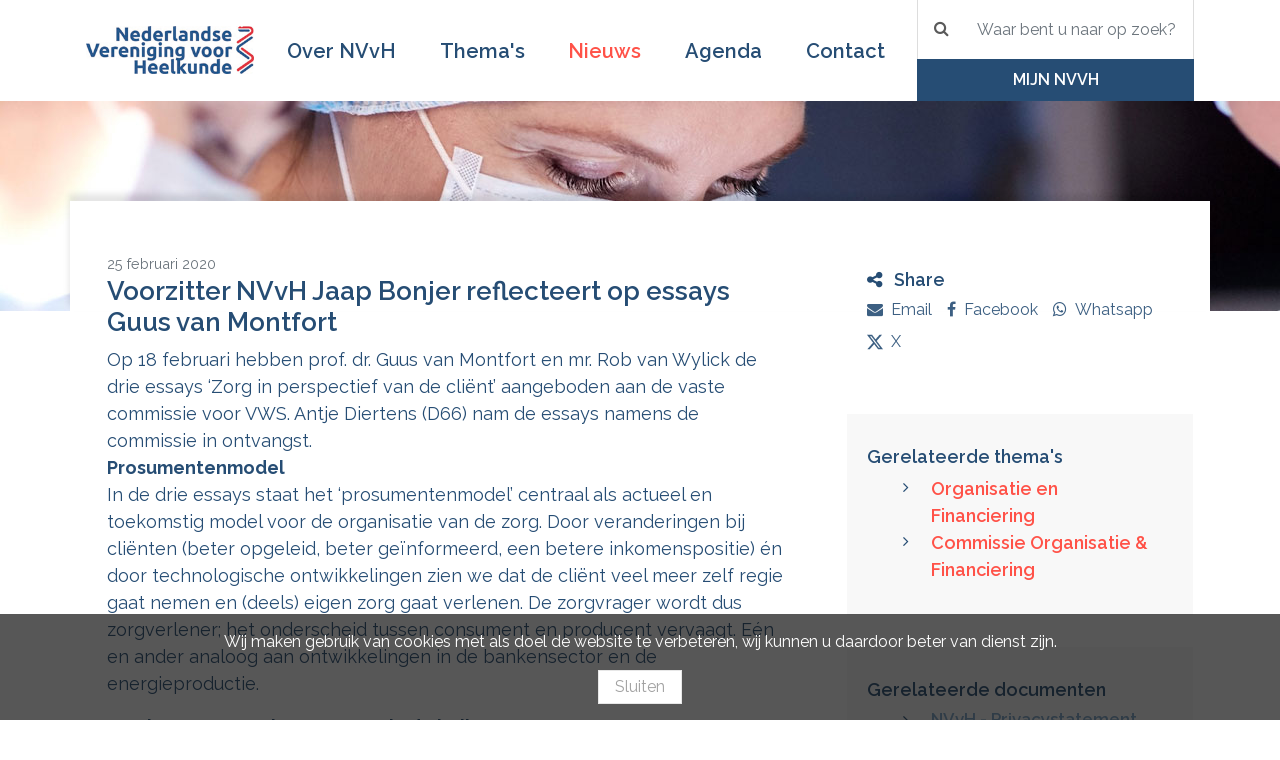

--- FILE ---
content_type: text/html; charset=utf-8
request_url: https://heelkunde.nl/nieuws/nieuwsbericht?newsitemid=15433728&title=Voorzitter%252bNVvH%252bJaap%252bBonjer%252breflecteert%252bop%252bessays%252bGuus%252bvan%252bMontfort
body_size: 10892
content:


<!DOCTYPE html>
<!--[if lt IE 7 ]><html class="ie ie6" lang="nl-NL"> <![endif]-->
<!--[if IE 7 ]><html class="ie ie7" lang="nl-NL"> <![endif]-->
<!--[if IE 8 ]><html class="ie ie8" lang="nl-NL"> <![endif]-->
<!--[if (gte IE 9)|!(IE)]><!-->
<html dir="ltr" lang="nl-NL">
<!--<![endif]-->
<head>
    <!-- -->
    <meta charset="utf-8">
    <meta name="viewport" content="width=device-width, initial-scale=1, shrink-to-fit=no">
    <meta http-equiv="X-UA-Compatible" content="IE=Edge" />

    <!-- Editor settings with title, description
    ================================================== -->
    <meta http-equiv="content-type" content="text/html; charset=utf-8" /><meta http-equiv="cache-control" content="no-cache" /><meta http-equiv="pragma" content="no-cache" /><meta name="robots" content="noarchive" /><meta name="googlebot" content="noarchive" /><meta name="author" content="Nederlandse Vereniging voor Heelkunde" /><meta name="description" content="NVvH" /><meta name="keywords" content="NVvH" /><title>Nieuwsbericht - NVvH</title><script type="text/javascript" src="https://ajax.googleapis.com/ajax/libs/jquery/1/jquery.min.js" integrity="sha256-VAvG3sHdS5LqTT+5A/aeq/bZGa/Uj04xKxY8KM/w9EE= sha384-UM1JrZIpBwVf5jj9dTKVvGiiZPZTLVoq4sfdvIe9SBumsvCuv6AHDNtEiIb5h1kU sha512-nhY06wKras39lb9lRO76J4397CH1XpRSLfLJSftTeo3+q2vP7PaebILH9TqH+GRpnOhfAGjuYMVmVTOZJ+682w==" crossorigin="anonymous"></script>

    <!-- CSS
    ================================================== -->
    <link href="/Content/font-awesome.min.css" rel="stylesheet">
    
    <link href="https://fonts.googleapis.com/css?family=Noto+Serif:i|Raleway:400,600,700&display=swap" rel="stylesheet">


    
    <link href="/Content/Css/screen.min.css?v=250920201145" media="screen, projection" rel="stylesheet" type="text/css" />

    <!-- Favicons
    ================================================== -->
    <link rel="shortcut icon" href="/favicon.ico" />
    

    <!-- Specific page styles 
    ================================================= -->
    
    

</head>
<body class=" is-visitor">
    

<header class="c-header">
    <div class="container px-0 px-sm-3 c-navigation-wrapper">
        <div class="row no-gutters">
            <div class="col col-lg-2 col-xxl-2 mr-auto">
                <a class="c-logo" href="/">
                    <img src="/Content/Img/logo.png" title="NVvH" alt="NVvH">
                </a>
            </div>
            <div class="col-12 col-xl-7 col-xxl-7 order-last order-xl-2 align-self-center c-navigation__menu">
                
<ul class="menu">
    
    <li class="inactive extra-inactive-class level-0">
        
        <a href="#" class="menu__dropdown"><i class="fa fa-angle-right"></i></a>
        <a href="/over-nvvh" class="menu__link">Over NVvH</a>
        
<ul class="menu__submenu">
    
    <li class="menu__back"><a href="#">terug</a></li>
    
    <li class="inactive extra-inactive-class level-1">
        
        <a href="#" class="menu__dropdown"><i class="fa fa-angle-right"></i></a>
        <a href="/over-nvvh/bestuur-en-organisatie" class="menu__link">Bestuur en Organisatie</a>
        
<ul class="menu__submenu">
    
    <li class="menu__back"><a href="#">terug</a></li>
    
    <li class="inactive extra-inactive-class level-2">
        
        <a href="/over-nvvh/bestuur-en-organisatie/subverenigingen" class="menu__link">Subverenigingen</a>
        
    </li>
    
    <li class="inactive extra-inactive-class level-2">
        
        <a href="/over-nvvh/bestuur-en-organisatie/algemeen-bestuur" class="menu__link">Algemeen bestuur</a>
        
    </li>
    
    <li class="inactive extra-inactive-class level-2">
        
        <a href="/over-nvvh/bestuur-en-organisatie/dagelijks-bestuur" class="menu__link">Dagelijks bestuur</a>
        
    </li>
    
    <li class="inactive extra-inactive-class level-2">
        
        <a href="/over-nvvh/bestuur-en-organisatie/bureau" class="menu__link">Bureau</a>
        
    </li>
    
</ul>

    </li>
    
    <li class="inactive extra-inactive-class level-1">
        
        <a href="/over-nvvh/statuten-en-reglementen" class="menu__link">Statuten en Reglementen</a>
        
    </li>
    
    <li class="inactive extra-inactive-class level-1">
        
        <a href="/over-nvvh/lid-worden" class="menu__link">Lid worden</a>
        
    </li>
    
</ul>

    </li>
    
    <li class="inactive extra-inactive-class level-0 c-navigation__mega">
        <a href="#" class="menu__dropdown"><i class="fa fa-angle-right"></i></a>
        <a href="/themas" class="menu__link">Thema's</a>
        
<ul class="menu__submenu main-level-0">
    <li class="menu__back"><a href="#">terug</a></li>

    <li class="sub-level-0 ">
        
        <a href="#" class="menu__dropdown"><i class="fa fa-angle-right"></i></a>
        
        <a href="/themas/thema?dossierid=269385728&title=Chirurg%252b2.0" class="menu__link has-children">Chirurg 2.0</a>
        
<ul class="menu__submenu main-level-1">
    <li class="menu__back"><a href="#">terug</a></li>

    <li class="sub-level-1 ">
        
        <a href="/themas/thema?dossierid=269385729&title=Arbeidsmarkt" class="menu__link ">Arbeidsmarkt</a>
        
    </li>

    <li class="sub-level-1 ">
        
        <a href="/themas/thema?dossierid=269680640&title=Duurzame%252binzetbaarheid" class="menu__link ">Duurzame inzetbaarheid</a>
        
    </li>

    <li class="sub-level-1 ">
        
        <a href="/themas/thema?dossierid=269680641&title=Gedrag%252b%252526%252bCultuur" class="menu__link ">Gedrag & Cultuur</a>
        
    </li>

</ul>
    </li>

    <li class="sub-level-0 ">
        
        <a href="#" class="menu__dropdown"><i class="fa fa-angle-right"></i></a>
        
        <a href="/themas/thema?dossierid=48267265&title=Groene%252bOK" class="menu__link has-children">Groene OK</a>
        
<ul class="menu__submenu main-level-1">
    <li class="menu__back"><a href="#">terug</a></li>

    <li class="sub-level-1 ">
        
        <a href="/themas/thema?dossierid=254869505&title=Groene%252bbibliotheek" class="menu__link ">Groene bibliotheek</a>
        
    </li>

</ul>
    </li>

    <li class="sub-level-0 ">
        
        <a href="#" class="menu__dropdown"><i class="fa fa-angle-right"></i></a>
        
        <a href="/themas/thema?dossierid=688145&title=Kwaliteit" class="menu__link has-children">Kwaliteit</a>
        
<ul class="menu__submenu main-level-1">
    <li class="menu__back"><a href="#">terug</a></li>

    <li class="sub-level-1 ">
        
        <a href="/themas/thema?dossierid=5537792&title=Certificering" class="menu__link ">Certificering</a>
        
    </li>

    <li class="sub-level-1 ">
        
        <a href="/themas/thema?dossierid=688146&title=Kwaliteitsvisitaties" class="menu__link ">Kwaliteitsvisitaties</a>
        
    </li>

    <li class="sub-level-1 ">
        
        <a href="/themas/thema?dossierid=688148&title=Normering" class="menu__link ">Normering</a>
        
    </li>

    <li class="sub-level-1 ">
        
        <a href="/themas/thema?dossierid=688150&title=Pati%2525c3%2525abntveiligheid" class="menu__link ">Patiëntveiligheid</a>
        
    </li>

    <li class="sub-level-1 ">
        
        <a href="/themas/thema?dossierid=56164352&title=Prehabilitatie" class="menu__link ">Prehabilitatie</a>
        
    </li>

    <li class="sub-level-1 ">
        
        <a href="/themas/thema?dossierid=688149&title=Richtlijnen" class="menu__link ">Richtlijnen</a>
        
    </li>

    <li class="sub-level-1 ">
        
        <a href="/themas/thema?dossierid=30244864&title=SKMS%252bprojecten" class="menu__link ">SKMS projecten</a>
        
    </li>

    <li class="sub-level-1 ">
        
        <a href="#" class="menu__dropdown"><i class="fa fa-angle-right"></i></a>
        
        <a href="/themas/thema?dossierid=688147&title=Uitkomsten%252bvan%252bZorg" class="menu__link has-children">Uitkomsten van Zorg</a>
        
<ul class="menu__submenu main-level-2">
    <li class="menu__back"><a href="#">terug</a></li>

    <li class="sub-level-2 ">
        
        <a href="/themas/thema?dossierid=49250304&title=Audit" class="menu__link ">Audit</a>
        
    </li>

</ul>
    </li>

</ul>
    </li>

    <li class="sub-level-0 ">
        
        <a href="#" class="menu__dropdown"><i class="fa fa-angle-right"></i></a>
        
        <a href="/themas/thema?dossierid=688144&title=Organisatie%252ben%252bFinanciering" class="menu__link has-children">Organisatie en Financiering</a>
        
<ul class="menu__submenu main-level-1">
    <li class="menu__back"><a href="#">terug</a></li>

    <li class="sub-level-1 ">
        
        <a href="/themas/thema?dossierid=15171584&title=Bekostiging" class="menu__link ">Bekostiging</a>
        
    </li>

    <li class="sub-level-1 ">
        
        <a href="/themas/thema?dossierid=15892480&title=Commissie%252bOrganisatie%252b%252526%252bFinanciering" class="menu__link ">Commissie Organisatie & Financiering</a>
        
    </li>

    <li class="sub-level-1 ">
        
        <a href="/themas/thema?dossierid=15171585&title=Normtijden" class="menu__link ">Normtijden</a>
        
    </li>

</ul>
    </li>

    <li class="sub-level-0 ">
        
        <a href="#" class="menu__dropdown"><i class="fa fa-angle-right"></i></a>
        
        <a href="/themas/thema?dossierid=688136&title=Opleiding%252bheelkunde" class="menu__link has-children">Opleiding heelkunde</a>
        
<ul class="menu__submenu main-level-1">
    <li class="menu__back"><a href="#">terug</a></li>

    <li class="sub-level-1 ">
        
        <a href="/themas/thema?dossierid=688139&title=Concilium" class="menu__link ">Concilium</a>
        
    </li>

    <li class="sub-level-1 ">
        
        <a href="/themas/cursorisch-onderwijs?dossierid=7372800&title=Cursorisch%252bonderwijs" class="menu__link ">Cursorisch onderwijs</a>
        
    </li>

    <li class="sub-level-1 ">
        
        <a href="/themas/thema?dossierid=688137&title=Erkenning%252bopleiding" class="menu__link ">Erkenning opleiding</a>
        
    </li>

    <li class="sub-level-1 ">
        
        <a href="/themas/thema?dossierid=688138&title=In%252bOpleiding%252bkomen" class="menu__link ">In Opleiding komen</a>
        
    </li>

    <li class="sub-level-1 ">
        
        <a href="/themas/thema?dossierid=32768000&title=SCHERP" class="menu__link ">SCHERP</a>
        
    </li>

</ul>
    </li>

    <li class="sub-level-0 ">
        
        <a href="#" class="menu__dropdown"><i class="fa fa-angle-right"></i></a>
        
        <a href="/themas/thema?dossierid=688140&title=Continue%252bProfessionele%252bEducatie" class="menu__link has-children">Continue Professionele Educatie</a>
        
<ul class="menu__submenu main-level-1">
    <li class="menu__back"><a href="#">terug</a></li>

    <li class="sub-level-1 ">
        
        <a href="/themas/thema?dossierid=688143&title=Accreditatie%252bbij-%252ben%252bnascholing" class="menu__link ">Accreditatie bij- en nascholing</a>
        
    </li>

    <li class="sub-level-1 ">
        
        <a href="#" class="menu__dropdown"><i class="fa fa-angle-right"></i></a>
        
        <a href="/themas/thema?dossierid=80150528&title=CPE%252bmenukaart" class="menu__link has-children">CPE menukaart</a>
        
<ul class="menu__submenu main-level-2">
    <li class="menu__back"><a href="#">terug</a></li>

    <li class="sub-level-2 ">
        
        <a href="/themas/thema?dossierid=32768001&title=Peer%252bto%252bpeer%252bwerkbezoek" class="menu__link ">Peer to peer werkbezoek</a>
        
    </li>

</ul>
    </li>

    <li class="sub-level-1 ">
        
        <a href="/themas/thema?dossierid=688141&title=Peer%252bsupport" class="menu__link ">Peer support</a>
        
    </li>

    <li class="sub-level-1 ">
        
        <a href="/themas/thema?dossierid=14647296&title=Vacatures" class="menu__link ">Vacatures</a>
        
    </li>

</ul>
    </li>

    <li class="sub-level-0 ">
        
        <a href="#" class="menu__dropdown"><i class="fa fa-angle-right"></i></a>
        
        <a href="/themas/thema?dossierid=688134&title=Wetenschap" class="menu__link has-children">Wetenschap</a>
        
<ul class="menu__submenu main-level-1">
    <li class="menu__back"><a href="#">terug</a></li>

    <li class="sub-level-1 ">
        
        <a href="/themas/thema?dossierid=227147776&title=Enquete%252bWetenschap%252bHoogleraren%252b2023" class="menu__link ">Enquete Wetenschap Hoogleraren 2023</a>
        
    </li>

    <li class="sub-level-1 ">
        
        <a href="/themas/thema?dossierid=688135&title=Zorgevaluatie" class="menu__link ">Zorgevaluatie</a>
        
    </li>

</ul>
    </li>

    <li class="sub-level-0 ">
        
        <a href="#" class="menu__dropdown"><i class="fa fa-angle-right"></i></a>
        
        <a href="/themas/thema?dossierid=10321920&title=Innovatie" class="menu__link has-children">Innovatie</a>
        
<ul class="menu__submenu main-level-1">
    <li class="menu__back"><a href="#">terug</a></li>

    <li class="sub-level-1 ">
        
        <a href="/themas/thema?dossierid=174358528&title=Innovatieprijs%252bHeelkunde" class="menu__link ">Innovatieprijs Heelkunde</a>
        
    </li>

    <li class="sub-level-1 ">
        
        <a href="/themas/thema?dossierid=48267264&title=Innovaties%252bin%252bbeeld" class="menu__link ">Innovaties in beeld</a>
        
    </li>

</ul>
    </li>

    <li class="sub-level-0 ">
        
        <a href="#" class="menu__dropdown"><i class="fa fa-angle-right"></i></a>
        
        <a href="/themas/thema?dossierid=688128&title=In%252bverbinding" class="menu__link has-children">In verbinding</a>
        
<ul class="menu__submenu main-level-1">
    <li class="menu__back"><a href="#">terug</a></li>

    <li class="sub-level-1 ">
        
        <a href="/themas/thema?dossierid=323190784&title=Archiefcommissie" class="menu__link ">Archiefcommissie</a>
        
    </li>

    <li class="sub-level-1 ">
        
        <a href="/themas/thema?dossierid=323190785&title=Historisch%252bGenootschap%252bHeelkunde" class="menu__link ">Historisch Genootschap Heelkunde</a>
        
    </li>

    <li class="sub-level-1 ">
        
        <a href="/themas/thema?dossierid=323190786&title=Netherlands%252bSociety%252bfor%252bInternational%252bSurgery%252b(NSIS)" class="menu__link ">Netherlands Society for International Surgery (NSIS)</a>
        
    </li>

    <li class="sub-level-1 ">
        
        <a href="/themas/thema?dossierid=53084160&title=NVvH%252bCongressen" class="menu__link ">NVvH Congressen</a>
        
    </li>

    <li class="sub-level-1 ">
        
        <a href="/themas/thema?dossierid=688130&title=Publicaties" class="menu__link ">Publicaties</a>
        
    </li>

    <li class="sub-level-1 ">
        
        <a href="/themas/thema?dossierid=688132&title=Tijdschrift%252b(NTvH)" class="menu__link ">Tijdschrift (NTvH)</a>
        
    </li>

</ul>
    </li>

</ul>
                
    </li>
    
    <li class="indirect extra-indirect-class level-0">
        
        <a href="/nieuws" class="menu__link">Nieuws</a>
        
    </li>
    
    <li class="inactive extra-inactive-class level-0">
        
        <a href="/agenda" class="menu__link">Agenda</a>
        
    </li>
    
    <li class="inactive extra-inactive-class level-0">
        
        <a href="/contact" class="menu__link">Contact</a>
        
    </li>
    
</ul>

            </div>
            <div class="col-5 col-md-8 col-lg-8 col-xl-3 col-xxl-5 order-3">
                <div class="row no-gutters h-100">
                    <div class="col-6 col-md-8 col-lg-8 col-xl-12 col-xxl-7">
                        
<div class="c-search">
    <form method="GET" action="/zoeken" class="js-validate">
        <div class="input-group">
            <div class="input-group-append">
                <button type="submit" class="btn c-btn">
                    <i class="fa fa-search"></i>
                </button>
            </div>
            <input type="text" name="query" class="form-control required noHtml" placeholder="Waar bent u naar op zoek?" />
        </div>
    </form>
</div>
                        <a href="/zoeken" id="js-searchbox__trigger" class="c-btn c-btn--primary-lighter c-btn--nav d-md-none">
                            <span class="search-trigger">Zoeken<i></i></span>
                        </a>
                    </div>
                    <div class="col-6 col-md-4 col-lg-4 col-xl-12 col-xxl-5">
                        
                        <a href="/ledennet" class="c-btn c-btn--primary c-btn--nav js-member-wso2">
                            Mijn NVvH
                        </a>
                        
                    </div>
                </div>
            </div>
            <div class="col-2 d-block d-sm-block d-md-none order-5 p-0 c-navigation-wrapper__btn">
                <a href="#" class="c-btn c-btn--nav js-menu-trigger">
                    <span class="bars">
                        <span></span>
                        <span></span>
                        <span></span>
                        <span></span>
                    </span>
                    <span class="bars-name">Menu</span>
                </a>
            </div>

        </div>
        <div id="js-searchbox" class="c-navigation__searchbox">
            
<div class="c-search">
    <form method="GET" action="/zoeken" class="js-validate">
        <div class="input-group">
            <div class="input-group-append">
                <button type="submit" class="btn c-btn">
                    <i class="fa fa-search"></i>
                </button>
            </div>
            <input type="text" name="query" class="form-control required noHtml" placeholder="Waar bent u naar op zoek?" />
        </div>
    </form>
</div>
        </div>
    </div>

</header>
<div id="js-login-section" class="c-login c-login--header">
    <div class="container">
        <div class="row">
            <div class="col-12">
                <a href="#" class="float-right js-member-section"><i class="fa fa-times"></i></a>
            </div>
            <div class="col-12 col-md-5">
                <div class="h4">NVvH voor leden</div>
                <p>Verkrijg hier toegang tot exclusieve NVvH ledencontent.</p>
                <ul class="l-list l-list--styled">
                    <li><a href="/inloggen/wachtwoord-vergeten" title="Wachtwoord vergeten" target="_self">Wachtwoord vergeten</a></li>
                    <li><a href="/over-nvvh/lid-worden" title="Lid worden" target="_self">Lid worden</a></li>
                </ul>
            </div>
            <div class="col-12 col-md-7 c-login__section">
                <div class="h4"><i class="fa fa-lock"></i><span>Inloggen</span></div>
                
                <form method="post" action="/WMS/Authentication/ProcessLoginCrmUser" name="logon_form" id="login-section-form" class="h-clearfix js-validate">
                    <div class="row">
                        <div class="col-12">
                            
<div class="c-login__state">
    
</div>
                        </div>
                        <div class="col-12 col-lg-5">
                            <div class="form-group">
                                <label for="login-section-username">Gebruikersnaam</label>
                                <input class="required noHtml form-control" id="login-section-username" name="username" placeholder="Gebruikersnaam" type="text" value="" />
                            </div>
                        </div>
                        <div class="col-12 col-lg-7">
                            <div class="form-group">
                                <label for="login-section-password">Wachtwoord</label>
                                <div class="input-group">
                                    <input class="required noHtml form-control" id="login-section-password" name="password" placeholder="Wachtwoord" type="password" />
                                    <div class="input-group-append">
                                        <button type="submit" class="c-btn c-btn--primary">
                                            Inloggen
                                        </button>
                                    </div>
                                </div>
                            </div>
                        </div>
                        <div class="col-12">
                            <div class="form-group">
                                <div class="custom-control custom-checkbox">
                                    <input class="custom-control-input" id="login-section-remember" name="remember" type="checkbox" value="true" /><input name="remember" type="hidden" value="false" />
                                    <label class="custom-control-label" for="login-section-remember">
                                        Ingelogd blijven
                                    </label>
                                </div>
                            </div>
                        </div>
                    </div>
                    <input id="login-section-currentUrl" name="currentUrl" type="hidden" value="https://heelkunde.nl/nieuws/nieuwsbericht?newsitemid=15433728&amp;title=Voorzitter%252bNVvH%252bJaap%252bBonjer%252breflecteert%252bop%252bessays%252bGuus%252bvan%252bMontfort" />
                    <input id="login-section-returnUrl" name="returnUrl" type="hidden" value="/nieuws/nieuwsbericht?newsitemid=15433728&amp;title=Voorzitter%252bNVvH%252bJaap%252bBonjer%252breflecteert%252bop%252bessays%252bGuus%252bvan%252bMontfort" />
                </form>
            </div>
        </div>
    </div>
</div>


    
    <img src="/Content/Img/vs-01.jpg" class="h-bg-image" />
    <div class="container h-row-divider">

        

        

    
<div class="row">
    
    <div class="col-12 col-lg-8">
        <div class="c-editor c-editor--indent c-editor--stronger">
            <article class="h-clearfix">
                <small class="text-muted">25 februari 2020</small>
                <h1 class="h2">Voorzitter NVvH Jaap Bonjer reflecteert op essays Guus van Montfort</h1>
                <div class="field field-label-hidden field-name-title field-type-ds">
<div class="field-items">
<div class="even field-item">Op 18 februari hebben prof. dr. Guus van Montfort en mr. Rob van Wylick de drie essays &lsquo;Zorg in perspectief van de cli&euml;nt&rsquo; aangeboden aan de vaste commissie voor VWS. Antje Diertens (D66) nam de essays namens de commissie in ontvangst.
<p><strong>Prosumentenmodel</strong><br />
In de drie essays staat het &lsquo;prosumentenmodel&rsquo; centraal als actueel en toekomstig model voor de organisatie van de zorg. Door veranderingen bij cli&euml;nten (beter opgeleid, beter ge&iuml;nformeerd, een betere inkomenspositie) &eacute;n door technologische ontwikkelingen zien we dat de cli&euml;nt veel meer zelf regie gaat nemen en (deels) eigen zorg gaat verlenen. De zorgvrager wordt dus zorgverlener; het onderscheid tussen consument en producent vervaagt. E&eacute;n en ander analoog aan ontwikkelingen in de bankensector en de energieproductie.</p>

<p><strong>Wachten op Google Maps voor in de buik</strong><br />
Namens de NVvH heeft Jaap Bonjer toegelicht dat de technologische ontwikkelingen binnen de medisch specialistische zorg en de chirurgie razendsnel gaan: &lsquo;<em>het is wachten op de Google Maps voor in de buik</em>&rsquo;. Wetenschappelijke onderbouwing van ons handelen blijft van belang. Op basis van uitkomsten van onderzoek kunnen we behandelingen blijvend verbeteren, waarbij essentieel wordt om deze data ook te ontsluiten voor overleg met pati&euml;nten in de spreekkamer. Een van de redenen waarom de NVvH de komende jaren inzet op Samen Beslissen.</p>

<p>Andere sprekers tijdens de bijenkomst die in Nieuwspoort plaats vond waren: Alexander Rinnooy Kan (lid Eerste Kamer D66), Ad Melkert (voorzitter NVZ) en Jan Smelik (co&ouml;rdinator NLZVE en lid kwaliteitsraad ZIN). Ook zij hebben benadrukt dat het belangrijk is om de pati&euml;nt als vertrekpunt te nemen wanneer nagedacht wordt over de organisatie van de zorg.</p>
</div>
</div>
</div>

            </article>
        </div>
        <div class="c-editor">
            <aside>
                
            </aside>
        </div>
        
        <div class="l-well">
            <div class="c-editor">
                
<div class="c-documents" >
    <ul>
        
        <li>
            <a href="https://assets.heelkunde.nl/491520/?k=[base64]&u=" class="c-documents__title">NVvH - Privacystatement</a>
            <div class="c-documents__extension">
                pdf
            </div>
            
        </li>
        
    </ul>
</div>

            </div>
        </div>
        
    </div>
    <div class="col-12 col-lg-4">
        
<aside>
    <div class="c-social__wrapper">
        <h6>
            <i class="fa fa-share-alt"></i>
            <span>Share</span>
        </h6>
        
<ul>
    <li><a href="mailto:?&subject=%0d%0a%0d%0aOp+18+februari+hebben+prof.+dr.+Guus+van+Montfort+en+mr.+Rob+van+Wylick+de+drie+essays+%26lsquo%3bZorg+in+perspectief+van+de+cli%26euml%3bnt%26rsquo%3b+aangeboden+aan+de+vaste+commissie+voor+VWS.+Antje+Diertens+(D66)+nam+de+essays+namens+de+commissie+in+ontvangst.%0d%0aProsumentenmodel%0d%0aIn+de+drie+essays+staat+het+%26lsquo%3bprosumentenmodel%26rsquo%3b+centraal+als+actueel+en+toekomstig+model+voor+de+organisatie+van+de+zorg.+Door+veranderingen+bij+cli%26euml%3bnten+(beter+opgeleid%2c+beter+ge%26iuml%3bnformeerd%2c+een+betere+inkomenspositie)+%26eacute%3bn+door+technologische+ontwikkelingen+zien+we+dat+de+cli%26euml%3bnt+veel+meer+zelf+regie+gaat+nemen+en+(deels)+eigen+zorg+gaat+verlenen.+De+zorgvrager+wordt+dus+zorgverlener%3b+het+onderscheid+tussen+consument+en+producent+vervaagt.+E%26eacute%3bn+en+ander+analoog+aan+ontwikkelingen+in+de+bankensector+en+de+energieproductie.%0d%0a%0d%0aWachten+op+Google+Maps+voor+in+de+buik%0d%0aNamens+de+NVvH+heeft+Jaap+Bonjer+toegelicht+dat+de+technologische+ontwikkelingen+binnen+de+medisch+specialistische+zorg+en+de+chirurgie+razendsnel+gaan%3a+%26lsquo%3bhet+is+wachten+op+de+Google+Maps+voor+in+de+buik%26rsquo%3b.+Wetenschappelijke+onderbouwing+van+ons+handelen+blijft+van+belang.+Op+basis+van+uitkomsten+van+onderzoek+kunnen+we+behandelingen+blijvend+verbeteren%2c+waarbij+essentieel+wordt+om+deze+data+ook+te+ontsluiten+voor+overleg+met+pati%26euml%3bnten+in+de+spreekkamer.+Een+van+de+redenen+waarom+de+NVvH+de+komende+jaren+inzet+op+Samen+Beslissen.%0d%0a%0d%0aAndere+sprekers+tijdens+de+bijenkomst+die+in+Nieuwspoort+plaats+vond+waren%3a+Alexander+Rinnooy+Kan+(lid+Eerste+Kamer+D66)%2c+Ad+Melkert+(voorzitter+NVZ)+en+Jan+Smelik+(co%26ouml%3brdinator+NLZVE+en+lid+kwaliteitsraad+ZIN).+Ook+zij+hebben+benadrukt+dat+het+belangrijk+is+om+de+pati%26euml%3bnt+als+vertrekpunt+te+nemen+wanneer+nagedacht+wordt+over+de+organisatie+van+de+zorg.%0d%0a%0d%0a%0d%0a%0d%0a%20https%3a%2f%2fheelkunde.nl%2fnieuws%2fnieuwsbericht%3fnewsitemid%3d15433728"><i class="fa fa-envelope"></i><span>Email</span></a></li>
    <li><a href="https://www.facebook.com/sharer/sharer.php?u=https%3a%2f%2fheelkunde.nl%2fnieuws%2fnieuwsbericht%3fnewsitemid%3d15433728" target="_blank" rel="noopener"><i class="fa fa-facebook"></i><span>Facebook</span></a></li>
    <li><a href="https://wa.me/?text=%0d%0a%0d%0aOp+18+februari+hebben+prof.+dr.+Guus+van+Montfort+en+mr.+Rob+van+Wylick+de+drie+essays+%26lsquo%3bZorg+in+perspectief+van+de+cli%26euml%3bnt%26rsquo%3b+aangeboden+aan+de+vaste+commissie+voor+VWS.+Antje+Diertens+(D66)+nam+de+essays+namens+de+commissie+in+ontvangst.%0d%0aProsumentenmodel%0d%0aIn+de+drie+essays+staat+het+%26lsquo%3bprosumentenmodel%26rsquo%3b+centraal+als+actueel+en+toekomstig+model+voor+de+organisatie+van+de+zorg.+Door+veranderingen+bij+cli%26euml%3bnten+(beter+opgeleid%2c+beter+ge%26iuml%3bnformeerd%2c+een+betere+inkomenspositie)+%26eacute%3bn+door+technologische+ontwikkelingen+zien+we+dat+de+cli%26euml%3bnt+veel+meer+zelf+regie+gaat+nemen+en+(deels)+eigen+zorg+gaat+verlenen.+De+zorgvrager+wordt+dus+zorgverlener%3b+het+onderscheid+tussen+consument+en+producent+vervaagt.+E%26eacute%3bn+en+ander+analoog+aan+ontwikkelingen+in+de+bankensector+en+de+energieproductie.%0d%0a%0d%0aWachten+op+Google+Maps+voor+in+de+buik%0d%0aNamens+de+NVvH+heeft+Jaap+Bonjer+toegelicht+dat+de+technologische+ontwikkelingen+binnen+de+medisch+specialistische+zorg+en+de+chirurgie+razendsnel+gaan%3a+%26lsquo%3bhet+is+wachten+op+de+Google+Maps+voor+in+de+buik%26rsquo%3b.+Wetenschappelijke+onderbouwing+van+ons+handelen+blijft+van+belang.+Op+basis+van+uitkomsten+van+onderzoek+kunnen+we+behandelingen+blijvend+verbeteren%2c+waarbij+essentieel+wordt+om+deze+data+ook+te+ontsluiten+voor+overleg+met+pati%26euml%3bnten+in+de+spreekkamer.+Een+van+de+redenen+waarom+de+NVvH+de+komende+jaren+inzet+op+Samen+Beslissen.%0d%0a%0d%0aAndere+sprekers+tijdens+de+bijenkomst+die+in+Nieuwspoort+plaats+vond+waren%3a+Alexander+Rinnooy+Kan+(lid+Eerste+Kamer+D66)%2c+Ad+Melkert+(voorzitter+NVZ)+en+Jan+Smelik+(co%26ouml%3brdinator+NLZVE+en+lid+kwaliteitsraad+ZIN).+Ook+zij+hebben+benadrukt+dat+het+belangrijk+is+om+de+pati%26euml%3bnt+als+vertrekpunt+te+nemen+wanneer+nagedacht+wordt+over+de+organisatie+van+de+zorg.%0d%0a%0d%0a%0d%0a%0d%0a%20https%3a%2f%2fheelkunde.nl%2fnieuws%2fnieuwsbericht%3fnewsitemid%3d15433728" target="_blank" rel="noopener"><i class="fa fa-whatsapp"></i><span>Whatsapp</span></a></li>
    <li><a href="https://twitter.com/intent/tweet?text=%0d%0a%0d%0aOp+18+februari+hebben+prof.+dr.+Guus+van+Montfort+en+mr.+Rob+van+Wylick+de+drie+essays+%26lsquo%3bZorg+in+perspectief+van+de+cli%26euml%3bnt%26rsquo%3b+aangeboden+aan+de+vaste+commissie+voor+VWS.+Antje+Diertens+(D66)+nam+de+essays+namens+de+commissie+in+ontvangst.%0d%0aProsumentenmodel%0d%0aIn+de+drie+essays+staat+het+%26lsquo%3bprosumentenmodel%26rsquo%3b+centraal+als+actueel+en+toekomstig+model+voor+de+organisatie+van+de+zorg.+Door+veranderingen+bij+cli%26euml%3bnten+(beter+opgeleid%2c+beter+ge%26iuml%3bnformeerd%2c+een+betere+inkomenspositie)+%26eacute%3bn+door+technologische+ontwikkelingen+zien+we+dat+de+cli%26euml%3bnt+veel+meer+zelf+regie+gaat+nemen+en+(deels)+eigen+zorg+gaat+verlenen.+De+zorgvrager+wordt+dus+zorgverlener%3b+het+onderscheid+tussen+consument+en+producent+vervaagt.+E%26eacute%3bn+en+ander+analoog+aan+ontwikkelingen+in+de+bankensector+en+de+energieproductie.%0d%0a%0d%0aWachten+op+Google+Maps+voor+in+de+buik%0d%0aNamens+de+NVvH+heeft+Jaap+Bonjer+toegelicht+dat+de+technologische+ontwikkelingen+binnen+de+medisch+specialistische+zorg+en+de+chirurgie+razendsnel+gaan%3a+%26lsquo%3bhet+is+wachten+op+de+Google+Maps+voor+in+de+buik%26rsquo%3b.+Wetenschappelijke+onderbouwing+van+ons+handelen+blijft+van+belang.+Op+basis+van+uitkomsten+van+onderzoek+kunnen+we+behandelingen+blijvend+verbeteren%2c+waarbij+essentieel+wordt+om+deze+data+ook+te+ontsluiten+voor+overleg+met+pati%26euml%3bnten+in+de+spreekkamer.+Een+van+de+redenen+waarom+de+NVvH+de+komende+jaren+inzet+op+Samen+Beslissen.%0d%0a%0d%0aAndere+sprekers+tijdens+de+bijenkomst+die+in+Nieuwspoort+plaats+vond+waren%3a+Alexander+Rinnooy+Kan+(lid+Eerste+Kamer+D66)%2c+Ad+Melkert+(voorzitter+NVZ)+en+Jan+Smelik+(co%26ouml%3brdinator+NLZVE+en+lid+kwaliteitsraad+ZIN).+Ook+zij+hebben+benadrukt+dat+het+belangrijk+is+om+de+pati%26euml%3bnt+als+vertrekpunt+te+nemen+wanneer+nagedacht+wordt+over+de+organisatie+van+de+zorg.%0d%0a%0d%0a%0d%0a%0d%0a:%20  https%3a%2f%2fheelkunde.nl%2fnieuws%2fnieuwsbericht%3fnewsitemid%3d15433728" target="_blank" rel="noopener"><svg xmlns="http://www.w3.org/2000/svg" width="16" height="16" fill="currentColor" class="bi bi-twitter-x" viewBox="0 0 16 16" style="margin-bottom: 3px;">
      <path d="M12.6.75h2.454l-5.36 6.142L16 15.25h-4.937l-3.867-5.07-4.425 5.07H.316l5.733-6.57L0 .75h5.063l3.495 4.633L12.601.75Zm-.86 13.028h1.36L4.323 2.145H2.865z"/>
    </svg><span style="padding-left: 0.5rem">X</span></a></li>
</ul>

    </div>

    

<div class="l-well c-editor mb-5">
    <h6>Gerelateerde thema's</h6>
    <ul>
        
        <li><a href="/zoeken?dossierids=688144&dossierTitles=Organisatie en Financiering" class="c-memory__link">Organisatie en Financiering</a></li>
        
        <li><a href="/zoeken?dossierids=15892480&dossierTitles=Commissie Organisatie & Financiering" class="c-memory__link">Commissie Organisatie & Financiering</a></li>
        
    </ul>
</div>

    <div class="l-well">
        
<div class="c-documents--flatlist">
    <h6>Gerelateerde documenten</h6>
    <ul>
        
        <li>
            <a href="https://assets.heelkunde.nl/491520/?k=[base64]&u=" class="c-documents__title">NVvH - Privacystatement</a>
            
        </li>
        
    </ul>
</div>

    </div>
    
</aside>

    </div>
</div>


        

        

        
    </div>


    

    

    


    
<footer class="c-footer">
    <div class="container">
        <div class="row">
            <div class="col-md-5">
                <div class="row">
                    <div class="col-5 col-md-12 col-lg-5">
                        <div class="c-footer__nav h-100">
                            

<ul>
    <li><a href="/over-nvvh">Organisatie</a></li>
    
    <li>
        
        <a href="https://www.nvco.nl">NVCO</a>
        
    </li>
    
    <li>
        
        <a href="https://www.nvgic.nl">NVGIC</a>
        
    </li>
    
    <li>
        
        <a href="https://kinderchirurgie.nl">NVKC</a>
        
    </li>
    
    <li>
        
        <a href="https://nvvl-longchirurgie.nl/">NVvL</a>
        
    </li>
    
    <li>
        
        <a href="https://www.trauma.nl">NVT</a>
        
    </li>
    
    <li>
        
        <a href="https://nvvv-vaatchirurgie.nl/">NVvV</a>
        
    </li>
    
    <li>
        
        <a href="https://vagh.nl/">VAGH</a>
        
    </li>
    
</ul>

                        </div>
                    </div>
                    <div class="col-7 col-md-12 col-lg-7">
                        <div class="c-footer__nav h-100">
                            <ul>
                                <li><a href="/over-nvvh">Over NVvH</a></li>
                                <li><a href="/themas" title="Thema's" target="_self">Thema's</a></li>
                                <li><a href="/over-nvvh/bestuur-en-organisatie" title="Bestuur en Organisatie" target="_self">Bestuur en organisatie</a></li>
                                <li><a href="/over-nvvh/bestuur-en-organisatie/subverenigingen" title="Subverenigingen" target="_self">Subverenigingen</a></li>
                                <li><a href="/over-nvvh/statuten-en-reglementen" title="Statuten en Reglementen" target="_self">Statuten en Reglementen</a></li>
                            </ul>
                            <img src="/Content/Img/crkbo-certified--update.png" />
                        </div>
                    </div>
                </div>
            </div>
            <div class="col-md-7">
                <div class="row">
                    <div class="col-lg-6 pl-lg-0 pr-lg-5">
                        <div class="c-footer__communication h-100">
                           <h6>Bel of mail ons</h6>

<ul>
	<li><a href="tel:0850481460">085 04 81 460</a></li>
	<li><a href="mailto:nvvh@heelkunde.nl">nvvh@heelkunde.nl</a></li>
</ul>

<h6>Bezoekadres</h6>

<address>Domus Medica<br />
6e etage, gebouwdeel B<br />
Mercatorlaan 1200<br />
3528 BL Utrecht</address>

<p><a href="https://heelkunde.nl/contact">Contact en Route</a></p>

                        </div>
                    </div>
                    <div class="col-lg-6 pl-lg-0">
                        <div class="c-footer__quick-links h-100">
                            <h4 class="t-serif c-footer__quick-link">Snel naar<i class="h-arrow"></i></h4>
                            <ul>
                                <li><a href="/agenda" title="Agenda" target="_self" class="t-icon-link t-icon-link--agenda">Agenda</a></li>
                                
                                <li><a href="/themas/thema?dossierid=5537792&title=certificering" class="t-icon-link t-icon-link--certified">Certificering</a></li>
                                
                                <li><a href="/themas/thema?dossierid=688149&title=richtlijnen" class="t-icon-link t-icon-link--line-of-sight">Richtlijnen</a></li>
                                
                                <li><a href="https://congres.heelkunde.nl/" class="t-icon-link t-icon-link--memberdays">Congres</a></li>
                                
                            </ul>
                        </div>
                    </div>
                </div>
            </div>
        </div>
    </div>
</footer>
<div class="container c-footer c-footer--copyright">
    <div class="row">
        <div class="col-md-2">
            <a class="c-logo" href="/">
                <img src="/Content/Img/logo.png" title="NVvH" alt="NVvH">
            </a>
        </div>
        <div class="col-md-10 align-self-center">
            <div>De NVvH kan geen individueel medisch advies geven aan pati&euml;nten. Wij adviseren u om contact op te nemen met uw huisarts of behandelend arts.</div>

            <div class="clearfix">
                <span class="c-footer__copy">Copyright &copy; Nederlandse Vereniging voor Heelkunde 2026</span>
                <ul><li class="inactive"><a href="/disclaimer" title="Disclaimer" target="_self" class="inactive">Disclaimer</a></li><li class="inactive"><a href="/privacybeleid" title="Privacybeleid" target="_self" class="inactive">Privacybeleid</a></li></ul>
            </div>
        </div>
    </div>
</div>
<div id="js-cookie-alert" class="c-cookie-alert">
    <p>Wij maken gebruik van cookies met als doel de website te verbeteren, wij kunnen u daardoor beter van dienst zijn. </p>
    <a href="#" id="js-cookie-close" class="c-btn">Sluiten</a>
</div>


    <script src="/Scripts/bootstrap.bundle.min.js"></script>
    <script src="/Scripts/jquery.validate.min.js"></script>
    <script src="/Scripts/jquery.validate.localize.min.js?v=1"></script>

    <script src="/Content/Js/base.min.js?v=201020231010"></script>

    
    


    
</body>
</html>


--- FILE ---
content_type: image/svg+xml
request_url: https://heelkunde.nl/Content/Img/icon--certified.svg
body_size: 3392
content:
<?xml version="1.0" encoding="iso-8859-1"?>
<!-- Generator: Adobe Illustrator 16.0.0, SVG Export Plug-In . SVG Version: 6.00 Build 0)  -->
<!DOCTYPE svg PUBLIC "-//W3C//DTD SVG 1.1//EN" "http://www.w3.org/Graphics/SVG/1.1/DTD/svg11.dtd">
<svg version="1.1" id="Capa_1" xmlns="http://www.w3.org/2000/svg" xmlns:xlink="http://www.w3.org/1999/xlink" 
     x="0px" y="0px"
     viewBox="0 0 426.48 426.48" 
     style="enable-background:new 0 0 426.48 426.48;"
	 xml:space="preserve">
<g>
	<g>
		<path d="M113.345,100.813h106.666c5.521,0,10-4.479,10-10c0-5.523-4.479-10-10-10H113.345c-5.523,0-10,4.477-10,10
			C103.345,96.336,107.822,100.813,113.345,100.813z"/>
		<path d="M113.345,150.146h145.334c5.521,0,10-4.477,10-10c0-5.522-4.479-10-10-10H113.345c-5.523,0-10,4.478-10,10
			C103.345,145.67,107.822,150.146,113.345,150.146z"/>
		<path d="M72.769,30h226.486v156.773c3.947,1.141,7.336,2.849,10.107,4.403c4.688-2.63,11.135-5.714,19.092-5.714
			c0.27,0,0.533,0.023,0.801,0.03V30c0-16.568-13.432-30-30-30H72.769c-16.568,0-30,13.432-30,30v334.293c0,16.568,13.432,30,30,30
			h181.666v-30H72.769V30z"/>
		<path d="M375.425,260.988c-2.232-1.988-4.768-4.242-5.322-5.954c-0.607-1.872,0.1-5.155,0.779-8.332
			c1.07-4.979,2.283-10.621-0.797-14.853c-3.105-4.271-8.883-4.856-13.979-5.373c-3.057-0.312-6.52-0.661-8.066-1.789
			c-1.512-1.1-2.895-4.254-4.115-7.036c-2.074-4.725-4.422-10.079-9.51-11.73c-0.936-0.304-1.932-0.458-2.959-0.458
			c-3.895,0-7.633,2.17-11.246,4.27c-2.852,1.656-5.801,3.368-7.846,3.368c-2.047,0-4.994-1.712-7.848-3.368
			c-3.613-2.1-7.352-4.27-11.246-4.27c-1.027,0-2.021,0.154-2.959,0.458c-5.086,1.651-7.438,7.006-9.512,11.73
			c-1.221,2.782-2.604,5.938-4.113,7.036c-1.551,1.128-5.014,1.479-8.066,1.789c-5.096,0.517-10.873,1.103-13.98,5.373
			c-3.08,4.23-1.867,9.873-0.797,14.853c0.682,3.177,1.389,6.461,0.779,8.333c-0.555,1.711-3.088,3.965-5.322,5.953
			c-3.885,3.456-8.287,7.373-8.287,12.809c0,5.435,4.402,9.352,8.287,12.808c2.234,1.987,4.768,4.241,5.324,5.954
			c0.606,1.871-0.098,5.156-0.781,8.332c-1.07,4.979-2.283,10.621,0.797,14.853c3.107,4.271,8.885,4.856,13.98,5.374
			c3.055,0.311,6.518,0.66,8.066,1.788c1.512,1.101,2.895,4.254,4.115,7.037c2.072,4.724,4.424,10.077,9.51,11.729
			c0.938,0.305,1.934,0.457,2.961,0.457c3.893,0,7.631-2.17,11.244-4.269c2.852-1.656,5.801-3.369,7.848-3.369
			c2.045,0,4.994,1.712,7.846,3.369c3.613,2.099,7.352,4.269,11.246,4.269c1.027,0,2.023-0.154,2.961-0.457
			c5.084-1.652,7.434-7.007,9.506-11.73c1.223-2.782,2.605-5.938,4.117-7.036c1.549-1.128,5.012-1.479,8.066-1.789
			c5.098-0.517,10.873-1.103,13.979-5.373c3.08-4.231,1.867-9.874,0.797-14.853c-0.682-3.176-1.389-6.461-0.777-8.332
			c0.555-1.713,3.088-3.967,5.32-5.955c3.887-3.455,8.287-7.372,8.287-12.807C383.712,268.361,379.31,264.444,375.425,260.988z
			 M312.362,299.766c-14.344,0-25.971-11.627-25.971-25.971c0-14.343,11.627-25.97,25.971-25.97
			c14.342,0,25.969,11.627,25.969,25.97C338.331,288.139,326.704,299.766,312.362,299.766z"/>
		<path d="M336.765,348.909c-1.697,0.552-3.484,0.831-5.311,0.831c-5.945,0-11.004-2.938-15.068-5.299
			c-1.152-0.67-2.945-1.71-4.023-2.18c-1.08,0.47-2.871,1.511-4.025,2.18c-4.062,2.359-9.123,5.299-15.064,5.299l0,0
			c-1.828,0-3.615-0.279-5.314-0.83c-5.02-1.63-8.229-5.049-10.521-8.729v82.188c0,1.631,0.965,3.106,2.457,3.763
			c1.49,0.655,3.23,0.365,4.434-0.737l28.037-25.781l28.035,25.781c0.771,0.712,1.77,1.085,2.783,1.085
			c0.557,0,1.119-0.114,1.648-0.348c1.494-0.655,2.457-2.132,2.457-3.763v-82.228C344.989,343.809,341.741,347.295,336.765,348.909z
			"/>
	</g>
</g>
<g>
</g>
<g>
</g>
<g>
</g>
<g>
</g>
<g>
</g>
<g>
</g>
<g>
</g>
<g>
</g>
<g>
</g>
<g>
</g>
<g>
</g>
<g>
</g>
<g>
</g>
<g>
</g>
<g>
</g>
</svg>


--- FILE ---
content_type: application/javascript
request_url: https://heelkunde.nl/Content/Js/base.min.js?v=201020231010
body_size: 2697
content:
$(function(){$(".js-validate").each(function(){$(this).validate({errorElement:"span",ignore:[],rules:{radios:{atLeastOne:!0},oneOf:{required:"#regularCheckbox:checked",minlength:2}},errorPlacement:function(e,t){"checkbox"==t.attr("type")?e.appendTo(t.parent()):"radio"==t.attr("type")?e.appendTo(t.parent().parent().children("legend")):t.parent().hasClass("input-group")?e.appendTo(t.parent().parent()):e.insertAfter(t)},showErrors:function(e,t){if(t.length>0){var n="";$.each(t,function(){n+="<li>"+this.message+"</li>"}),$("#js-issues ul").html(n),$("#js-issues").html("Nog niet alle velden zijn correct ingevuld").fadeIn(),setTimeout(function(){$("#js-issues").fadeOut()},3e3)}this.defaultShowErrors()},submitHandler:function(e){/from=/i.test(e.action)?($("#js-form-item").hide(),$("#js-load").removeClass("hide").hide().fadeIn(),$("#js-ok").hide(),$("#js-form-error").hide(),$("#js-captcha-error").hide(),contactForm=$("#js-form"),formAction=contactForm.attr("action"),formData=contactForm.serialize(),$.post(formAction,formData,function(e){"send"==e?($("label.error").hide(),$("#js-load").hide(),$("#js-ok").removeClass("hide").hide().fadeIn()):($("#recaptcha_reload").length>0&&($("#recaptcha_reload").click(),"captcha"==e.Status.toLowerCase()&&$("#js-captcha-error").removeClass("hide").hide().fadeIn()),$("#js-load").hide(),$("#js-form-error").removeClass("hide").hide().fadeIn(),$("#js-form-item").show())})):e.submit()}})}),$(".js-sendCaptchaV3").each(function(){$(this).validate({errorElement:"label",ignore:[],rules:{radios:{atLeastOne:!0},oneOf:{required:"#regularCheckbox:checked",minlength:2}},errorPlacement:function(e,t){"radio"==t.attr("type")?e.appendTo(t.parent().parent().parent()):e.insertAfter(t)},submitHandler:function(e){$("#js-form-item").hide(),$("#js-load").removeClass("hide").hide().fadeIn(),$("#js-ok").hide(),$("#js-form-error").hide(),$("#js-captcha-error").hide(),contactForm=$("#js-form"),formAction=contactForm.attr("action"),formData=contactForm.serialize(),$.post(formAction,formData,function(e){"send"==e?(ExecuteRecaptchaV3(),$("label.error").hide(),$("#js-load").hide(),$("#js-ok").removeClass("hide").hide().fadeIn()):(ExecuteRecaptchaV3(),$("#recaptcha_reload").length>0&&$("#recaptcha_reload").click(),e&&e.Status&&"captcha"==e.Status.toLowerCase()&&$("#js-captcha-error").removeClass("hide").hide().fadeIn(),$("#js-load").hide(),$("#js-form-error").removeClass("hide").hide().fadeIn(),$("#js-form-item").show())})}})}),localStorage.getItem("AcceptCookies")?$("#js-cookie-alert").hide():$("#js-cookie-alert").show(),$("#js-cookie-close").click(function(e){e.preventDefault(),$("#js-cookie-alert").hide(),localStorage.setItem("AcceptCookies",!0)}),$("#js-logout").click(function(e){e.preventDefault(),$(this).closest("form").submit()}),$(".c-navigation__menu").menu(),$("#js-searchbox__trigger").click(function(e){e.preventDefault(),$(this).children("span").toggleClass("is-active"),$("#js-searchbox").fadeToggle()}),$(".js-member-wso2").on("click",function(e){return e.preventDefault(),$.post("/WMS/Authentication/WsoLoginRedirect",function(e){window.location.href=e.Url}),!1}),$(".js-member-section").on("click",function(e){return e.preventDefault(),$("#js-login-section").is(":visible")||$("html, body").animate({scrollTop:0}),$("#js-login-section").slideToggle(),!1}),$(".js-member-login").on("click",function(e){return e.preventDefault(),$("html, body").animate({scrollTop:0}),$("#js-login-section").slideDown(),!1}),$(".js-page-login").on("click",function(e){return e.preventDefault(),$("#js-login-page").slideToggle(),!1}),$(".js-page-stepping").click(function(e){return e.preventDefault(),$("#js-stepping").fadeToggle(),$("#stepper__btn").fadeToggle(),!1}),$(".c-social").on("click",function(e){return e.preventDefault(),$(this).toggleClass("is-active"),$(this).closest(".card").next().fadeToggle(),$(".c-social").not(this).removeClass("is-active"),$(".c-social").not(this).closest(".card").next().fadeOut(),!1}),$("body").off("click").on("click",function(e){$(".c-social").removeClass("is-active"),$(".c-social__panel").fadeOut()}),$(".js-toggle-view").on("click",function(){return $(".js-toggle-view").removeClass("is-active"),$(this).addClass("is-active"),-1===this.href.indexOf("show")?$(".js-calendar").fadeOut():$(".js-calendar").fadeIn(),!1}),$(".c-filter form").on("hidden.bs.dropdown",function(e){var t=$(e.target).find("select"),n=t.val(),i=t.data("original");n||(n=[]),JSON.stringify(n)!==JSON.stringify(i)&&$(this).submit()}),$(".c-filter--update-url").on("hidden.bs.dropdown",function(e){var t=$(e.target).find("select").val();window.location.href=t}),$(".c-editor img").addClass("resize-able").click(function(){var e=$(this).attr("src");$("<div>").css({background:"RGBA(0,0,0,.3) url("+e+") no-repeat center",backgroundSize:"contain",width:"100%",height:"100%",position:"fixed",zIndex:"99",top:"0",left:"0",cursor:"zoom-out"}).click(function(){$(this).remove()}).appendTo("body")}),$("img").parent("a").addClass("contains-image")}),function(e){e.fn.downloadSelected=function(t,n,i,o){var s=e(this).closest("form");if(e("input[type=checkbox]:checked",s).length>1)e(":checkbox:checked",s).each(function(){return"nopdf"==e(this).attr("data-file")?(s.attr("action",t),e(".js-download-filename",s).val("geselecteerde-"+i),!1):(s.attr("action",n),e(".js-download-filename",s).val("geselecteerde-"+o),!1)}),s.submit();else if(1==e("input[type=checkbox]:checked",s).length){var r=e("input[type=checkbox]:checked").attr("data-href");window.location=r}else alert("Selecteer teminste 1 optie om te downloaden")},e.fn.downloadAll=function(t,n,i,o){var s=e(this).closest("form");e(":checkbox",s).prop("checked","checked"),e(":checkbox:checked",s).each(function(){return"nopdf"==e(this).attr("data-file")?(s.attr("action",t),e(".js-download-filename",s).val("alle-"+i),!1):(s.attr("action",n),e(".js-download-filename",s).val("alle-"+o),!1)}),e("input[type=checkbox]:checked",s).length>=1?s.submit():alert("Geen bestanden gevonden om te downloaden")},e.fn.saveForm=function(t,n,i,o,s){i=i||!1,o=o||!1,s=s||5e3,stripName=t.split("-").length>0?t.split("-")[0]:t,e("#"+t+"-submit-error-captcha").length>0&&e("#"+t+"-submit-error-captcha").hide(),e("#"+t+"-submit-ok").hide(),e("#"+t+"-submit-error-form").hide(),e("#"+t+"-submit-error-server").hide(),e("#"+t+"-submit-error-accountalreadyexists").hide(),e("#"+t+"-form").valid()&&(e("#"+t+"-form-submit").attr("disabled","disabled"),e("#"+t+"-submit-load").show(),e("#"+t+"-form-item").hide(),e("#"+t.split("-")[0]+"Anchor").length>0&&e("html, body").animate({scrollTop:e("#"+stripName+"Anchor").offset().top}),e.post(n,e("#"+t+"-form").serialize(),function(n){if("OK"==n.Status)e("#js-issues").hide(),e("#"+t+"-submit-load").hide(),e("#"+t+"-submit-ok").show(),i||e("#"+t+"-form-item").fadeIn(s),o?setTimeout(function(){location.hash=stripName+"Anchor",location.reload(!0)},s):setTimeout(function(){e("#"+t+"-form-submit").removeAttr("disabled")},s+1e3);else{if(e("#recaptcha_reload").length>0&&e("#recaptcha_reload").click(),"FORM"==n.Status)for(var r=0;r<n.Fields.length;r++)e("[name="+n.Fields[r]+"]").addClass("error").hide().fadeIn("fast");"accountalreadyexists"==n.Status.toLowerCase()&&e("#error-email").html(n.Data),e("#"+t+"-form-submit").removeAttr("disabled"),e("#"+t+"-submit-load").hide(),e("#"+t+"-submit-error-"+n.Status.toLowerCase()).show(),e("#"+t+"-form-item").show()}}))}}(jQuery),$.extend({getUrlVars:function(){for(var e,t=[],n=window.location.href.slice(window.location.href.indexOf("?")+1).split("&"),i=0;i<n.length;i++)e=n[i].split("="),t.push(e[0]),t[e[0]]=e[1];return t},getUrlVar:function(e){return $.getUrlVars()[e]},addUrlVar:function(e,t,n){if(n||(n=window.location.href),n.indexOf(e+"=")>=0){var i=n.substring(0,n.indexOf(e)),o=n.substring(n.indexOf(e));o=o.substring(o.indexOf("=")+1),o=o.indexOf("&")>=0?o.substring(o.indexOf("&")):"",n=i+e+"="+t+o}else n.indexOf("?")<0?n+="?"+e+"="+t:n+="&"+e+"="+t;return n},removeUrlVar:function(e,t){if(t||(t=window.location.href),t.indexOf(e+"=")>=0){var n=t.substring(0,t.indexOf(e)),i=t.substring(t.indexOf(e));i=i.substring(i.indexOf("=")+1),i=i.indexOf("&")>=0?i.substring(i.indexOf("&")):"",t=n+i}return t.replace("&&","&")}}),function(e,t,n){"use strict";var i=e("body");e.Menu=function(t,n){this.$element=e(n),this._init(t)},e.Menu.defaults={onLevelClick:function(e,t){return!1},onLinkClick:function(e,t){var n=e.find("a").attr("href");return location.href=n,!1}},e.Menu.prototype={_init:function(t){this.options=e.extend(!0,{},e.Menu.defaults,t),this._config(),this._initEvents()},_config:function(){this.open=!1,this.$trigger=e(".js-menu-trigger"),this.$menu=e(".menu"),this.$menuwrapper=e(".menu").parent(),this.$menuitems=this.$menu.find("li:not(.menu__back, .menu__icon)"),this.$dropdownitems=this.$menu.find("a.menu__dropdown"),this.$back=this.$menu.find("li.menu__back")},_initEvents:function(){var t=this;this.$trigger.on("click.menu",function(){return t.open?t._closeMenu():t._openMenu(),!1}),this.$dropdownitems.on("click.menu",function(n){n.stopPropagation(),t.$menu.removeClass("menu--backed");var i=e(this).parent();return i.children("ul").length>0?(t.$menu.addClass("menu__subview"),i.addClass("menu__subviewopen").parents(".menu__subviewopen:first").removeClass("menu__subviewopen").addClass("menu__subview"),!1):(t.options.onLinkClick(i,n),!1)}),this.$back.on("click.menu",function(n){var i=e(this);i.parents("ul.menu__submenu:first").parent().removeClass("menu__subviewopen");var o=i.parents(".menu__subview:first");return o.is("li")?o.addClass("menu__subviewopen"):t.$menu.addClass("menu--backed"),o.removeClass("menu__subview"),!1})},closeMenu:function(){this.open&&this._closeMenu()},_closeMenu:function(){this._resetMenu(),this.$menu.removeClass("menu--open"),this.$menuwrapper.removeClass("c-navigation__menu--open"),this.$trigger.removeClass("menu-trigger--active"),this.open=!1},openMenu:function(){this.open||this._openMenu()},_openMenu:function(){var e=this;i.off("click").on("click.menu",function(t){t.target.classList.contains("menu__link")||t.target.classList.contains("form-control")||t.target.classList.contains("btn")||e._closeMenu()}),this.$menu.addClass("menu--open"),this.$menuwrapper.addClass("c-navigation__menu--open"),this.$trigger.addClass("menu-trigger--active"),this.open=!0},_resetMenu:function(){this.$menu.removeClass("menu__subview"),this.$menuitems.removeClass("menu__subview menu__subviewopen")}},e.fn.menu=function(t){return this.each(function(){var n=e.data(this,"menu");n?n._init():n=e.data(this,"menu",new e.Menu(t,this))}),this}}(jQuery,window);